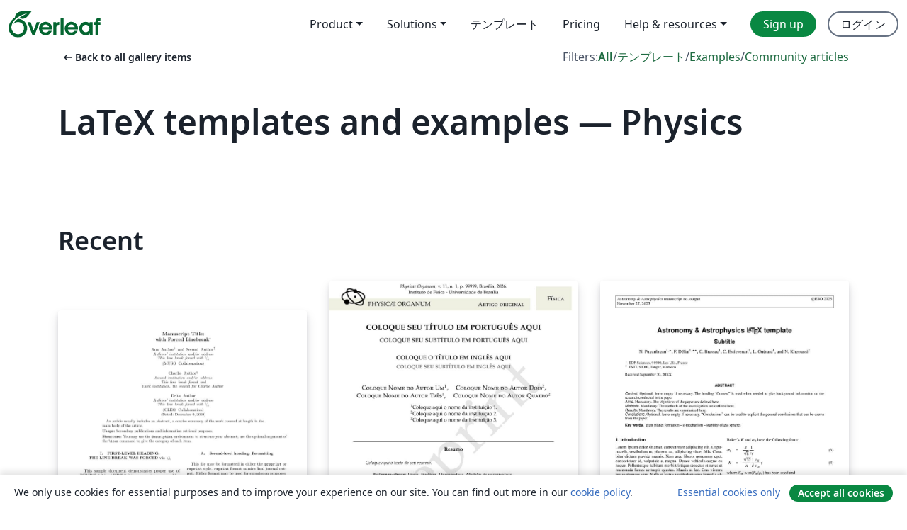

--- FILE ---
content_type: text/html; charset=utf-8
request_url: https://ja.overleaf.com/gallery/tagged/physics
body_size: 14874
content:
<!DOCTYPE html><html lang="ja"><head><title translate="no">Gallery - Templates, Examples and Articles written in LaTeX - Overleaf, オンラインLaTeXエディター</title><meta name="twitter:title" content="Gallery - Templates, Examples and Articles written in LaTeX"><meta name="og:title" content="Gallery - Templates, Examples and Articles written in LaTeX"><meta name="description" content="Produce beautiful documents starting from our gallery of LaTeX templates for journals, conferences, theses, reports, CVs and much more."><meta itemprop="description" content="Produce beautiful documents starting from our gallery of LaTeX templates for journals, conferences, theses, reports, CVs and much more."><meta itemprop="image" content="https://cdn.overleaf.com/img/ol-brand/overleaf_og_logo.png"><meta name="image" content="https://cdn.overleaf.com/img/ol-brand/overleaf_og_logo.png"><meta itemprop="name" content="Overleaf, the Online LaTeX Editor"><meta name="twitter:card" content="summary"><meta name="twitter:site" content="@overleaf"><meta name="twitter:description" content="簡単に使用できるオンラインLaTeXエディター。インストール不要、リアルタイムコラボレーション、バージョン管理、何百種類のLaTeXテンプレートなど多数の機能。"><meta name="twitter:image" content="https://cdn.overleaf.com/img/ol-brand/overleaf_og_logo.png"><meta property="fb:app_id" content="400474170024644"><meta property="og:description" content="簡単に使用できるオンラインLaTeXエディター。インストール不要、リアルタイムコラボレーション、バージョン管理、何百種類のLaTeXテンプレートなど多数の機能。"><meta property="og:image" content="https://cdn.overleaf.com/img/ol-brand/overleaf_og_logo.png"><meta property="og:type" content="website"><meta name="viewport" content="width=device-width, initial-scale=1.0, user-scalable=yes"><link rel="icon" sizes="32x32" href="https://cdn.overleaf.com/favicon-32x32.png"><link rel="icon" sizes="16x16" href="https://cdn.overleaf.com/favicon-16x16.png"><link rel="icon" href="https://cdn.overleaf.com/favicon.svg" type="image/svg+xml"><link rel="apple-touch-icon" href="https://cdn.overleaf.com/apple-touch-icon.png"><link rel="mask-icon" href="https://cdn.overleaf.com/mask-favicon.svg" color="#046530"><link rel="canonical" href="https://ja.overleaf.com/gallery/tagged/physics"><link rel="manifest" href="https://cdn.overleaf.com/web.sitemanifest"><link rel="stylesheet" href="https://cdn.overleaf.com/stylesheets/main-style-e60ca8e7a5a537531624.css" id="main-stylesheet"><link rel="alternate" href="https://www.overleaf.com/gallery/tagged/physics" hreflang="en"><link rel="alternate" href="https://cs.overleaf.com/gallery/tagged/physics" hreflang="cs"><link rel="alternate" href="https://es.overleaf.com/gallery/tagged/physics" hreflang="es"><link rel="alternate" href="https://pt.overleaf.com/gallery/tagged/physics" hreflang="pt"><link rel="alternate" href="https://fr.overleaf.com/gallery/tagged/physics" hreflang="fr"><link rel="alternate" href="https://de.overleaf.com/gallery/tagged/physics" hreflang="de"><link rel="alternate" href="https://sv.overleaf.com/gallery/tagged/physics" hreflang="sv"><link rel="alternate" href="https://tr.overleaf.com/gallery/tagged/physics" hreflang="tr"><link rel="alternate" href="https://it.overleaf.com/gallery/tagged/physics" hreflang="it"><link rel="alternate" href="https://cn.overleaf.com/gallery/tagged/physics" hreflang="zh-CN"><link rel="alternate" href="https://no.overleaf.com/gallery/tagged/physics" hreflang="no"><link rel="alternate" href="https://ru.overleaf.com/gallery/tagged/physics" hreflang="ru"><link rel="alternate" href="https://da.overleaf.com/gallery/tagged/physics" hreflang="da"><link rel="alternate" href="https://ko.overleaf.com/gallery/tagged/physics" hreflang="ko"><link rel="alternate" href="https://ja.overleaf.com/gallery/tagged/physics" hreflang="ja"><link rel="preload" href="https://cdn.overleaf.com/js/ja-json-d5d0b8279a119a2bfebf.js" as="script" nonce="qt4XYyBaR//kjLEpgQ3EnQ=="><script type="text/javascript" nonce="qt4XYyBaR//kjLEpgQ3EnQ==" id="ga-loader" data-ga-token="UA-112092690-1" data-ga-token-v4="G-RV4YBCCCWJ" data-cookie-domain=".overleaf.com" data-session-analytics-id="9d48b1cd-10f8-4a39-b997-2b7f07022976">var gaSettings = document.querySelector('#ga-loader').dataset;
var gaid = gaSettings.gaTokenV4;
var gaToken = gaSettings.gaToken;
var cookieDomain = gaSettings.cookieDomain;
var sessionAnalyticsId = gaSettings.sessionAnalyticsId;
if(gaid) {
    var additionalGaConfig = sessionAnalyticsId ? { 'user_id': sessionAnalyticsId } : {};
    window.dataLayer = window.dataLayer || [];
    function gtag(){
        dataLayer.push(arguments);
    }
    gtag('js', new Date());
    gtag('config', gaid, { 'anonymize_ip': true, ...additionalGaConfig });
}
if (gaToken) {
    window.ga = window.ga || function () {
        (window.ga.q = window.ga.q || []).push(arguments);
    }, window.ga.l = 1 * new Date();
}
var loadGA = window.olLoadGA = function() {
    if (gaid) {
        var s = document.createElement('script');
        s.setAttribute('async', 'async');
        s.setAttribute('src', 'https://www.googletagmanager.com/gtag/js?id=' + gaid);
        document.querySelector('head').append(s);
    } 
    if (gaToken) {
        (function(i,s,o,g,r,a,m){i['GoogleAnalyticsObject']=r;i[r]=i[r]||function(){
        (i[r].q=i[r].q||[]).push(arguments)},i[r].l=1*new Date();a=s.createElement(o),
        m=s.getElementsByTagName(o)[0];a.async=1;a.src=g;m.parentNode.insertBefore(a,m)
        })(window,document,'script','//www.google-analytics.com/analytics.js','ga');
        ga('create', gaToken, cookieDomain.replace(/^\./, ""));
        ga('set', 'anonymizeIp', true);
        if (sessionAnalyticsId) {
            ga('set', 'userId', sessionAnalyticsId);
        }
        ga('send', 'pageview');
    }
};
// Check if consent given (features/cookie-banner)
var oaCookie = document.cookie.split('; ').find(function(cookie) {
    return cookie.startsWith('oa=');
});
if(oaCookie) {
    var oaCookieValue = oaCookie.split('=')[1];
    if(oaCookieValue === '1') {
        loadGA();
    }
}
</script><meta name="ol-csrfToken" content="gUltMaVF-sbs2T3n98ALsrH7Yn9H6rJg0lyw"><meta name="ol-baseAssetPath" content="https://cdn.overleaf.com/"><meta name="ol-mathJaxPath" content="/js/libs/mathjax-3.2.2/es5/tex-svg-full.js"><meta name="ol-dictionariesRoot" content="/js/dictionaries/0.0.3/"><meta name="ol-usersEmail" content=""><meta name="ol-ab" data-type="json" content="{}"><meta name="ol-user_id"><meta name="ol-i18n" data-type="json" content="{&quot;currentLangCode&quot;:&quot;ja&quot;}"><meta name="ol-ExposedSettings" data-type="json" content="{&quot;isOverleaf&quot;:true,&quot;appName&quot;:&quot;Overleaf&quot;,&quot;adminEmail&quot;:&quot;support@overleaf.com&quot;,&quot;dropboxAppName&quot;:&quot;Overleaf&quot;,&quot;ieeeBrandId&quot;:15,&quot;hasAffiliationsFeature&quot;:true,&quot;hasSamlFeature&quot;:true,&quot;samlInitPath&quot;:&quot;/saml/ukamf/init&quot;,&quot;hasLinkUrlFeature&quot;:true,&quot;hasLinkedProjectFileFeature&quot;:true,&quot;hasLinkedProjectOutputFileFeature&quot;:true,&quot;siteUrl&quot;:&quot;https://www.overleaf.com&quot;,&quot;emailConfirmationDisabled&quot;:false,&quot;maxEntitiesPerProject&quot;:2000,&quot;maxUploadSize&quot;:52428800,&quot;projectUploadTimeout&quot;:120000,&quot;recaptchaSiteKey&quot;:&quot;6LebiTwUAAAAAMuPyjA4pDA4jxPxPe2K9_ndL74Q&quot;,&quot;recaptchaDisabled&quot;:{&quot;invite&quot;:true,&quot;login&quot;:false,&quot;passwordReset&quot;:false,&quot;register&quot;:false,&quot;addEmail&quot;:false},&quot;textExtensions&quot;:[&quot;tex&quot;,&quot;latex&quot;,&quot;sty&quot;,&quot;cls&quot;,&quot;bst&quot;,&quot;bib&quot;,&quot;bibtex&quot;,&quot;txt&quot;,&quot;tikz&quot;,&quot;mtx&quot;,&quot;rtex&quot;,&quot;md&quot;,&quot;asy&quot;,&quot;lbx&quot;,&quot;bbx&quot;,&quot;cbx&quot;,&quot;m&quot;,&quot;lco&quot;,&quot;dtx&quot;,&quot;ins&quot;,&quot;ist&quot;,&quot;def&quot;,&quot;clo&quot;,&quot;ldf&quot;,&quot;rmd&quot;,&quot;lua&quot;,&quot;gv&quot;,&quot;mf&quot;,&quot;yml&quot;,&quot;yaml&quot;,&quot;lhs&quot;,&quot;mk&quot;,&quot;xmpdata&quot;,&quot;cfg&quot;,&quot;rnw&quot;,&quot;ltx&quot;,&quot;inc&quot;],&quot;editableFilenames&quot;:[&quot;latexmkrc&quot;,&quot;.latexmkrc&quot;,&quot;makefile&quot;,&quot;gnumakefile&quot;],&quot;validRootDocExtensions&quot;:[&quot;tex&quot;,&quot;Rtex&quot;,&quot;ltx&quot;,&quot;Rnw&quot;],&quot;fileIgnorePattern&quot;:&quot;**/{{__MACOSX,.git,.texpadtmp,.R}{,/**},.!(latexmkrc),*.{dvi,aux,log,toc,out,pdfsync,synctex,synctex(busy),fdb_latexmk,fls,nlo,ind,glo,gls,glg,bbl,blg,doc,docx,gz,swp}}&quot;,&quot;sentryAllowedOriginRegex&quot;:&quot;^(https://[a-z]+\\\\.overleaf.com|https://cdn.overleaf.com|https://compiles.overleafusercontent.com)/&quot;,&quot;sentryDsn&quot;:&quot;https://4f0989f11cb54142a5c3d98b421b930a@app.getsentry.com/34706&quot;,&quot;sentryEnvironment&quot;:&quot;production&quot;,&quot;sentryRelease&quot;:&quot;55136a0fbd6a07011505471e47db0485326ddeb3&quot;,&quot;hotjarId&quot;:&quot;5148484&quot;,&quot;hotjarVersion&quot;:&quot;6&quot;,&quot;enableSubscriptions&quot;:true,&quot;gaToken&quot;:&quot;UA-112092690-1&quot;,&quot;gaTokenV4&quot;:&quot;G-RV4YBCCCWJ&quot;,&quot;propensityId&quot;:&quot;propensity-001384&quot;,&quot;cookieDomain&quot;:&quot;.overleaf.com&quot;,&quot;templateLinks&quot;:[{&quot;name&quot;:&quot;Journal articles&quot;,&quot;url&quot;:&quot;/gallery/tagged/academic-journal&quot;,&quot;trackingKey&quot;:&quot;academic-journal&quot;},{&quot;name&quot;:&quot;Books&quot;,&quot;url&quot;:&quot;/gallery/tagged/book&quot;,&quot;trackingKey&quot;:&quot;book&quot;},{&quot;name&quot;:&quot;Formal letters&quot;,&quot;url&quot;:&quot;/gallery/tagged/formal-letter&quot;,&quot;trackingKey&quot;:&quot;formal-letter&quot;},{&quot;name&quot;:&quot;Assignments&quot;,&quot;url&quot;:&quot;/gallery/tagged/homework&quot;,&quot;trackingKey&quot;:&quot;homework-assignment&quot;},{&quot;name&quot;:&quot;Posters&quot;,&quot;url&quot;:&quot;/gallery/tagged/poster&quot;,&quot;trackingKey&quot;:&quot;poster&quot;},{&quot;name&quot;:&quot;Presentations&quot;,&quot;url&quot;:&quot;/gallery/tagged/presentation&quot;,&quot;trackingKey&quot;:&quot;presentation&quot;},{&quot;name&quot;:&quot;Reports&quot;,&quot;url&quot;:&quot;/gallery/tagged/report&quot;,&quot;trackingKey&quot;:&quot;lab-report&quot;},{&quot;name&quot;:&quot;CVs and résumés&quot;,&quot;url&quot;:&quot;/gallery/tagged/cv&quot;,&quot;trackingKey&quot;:&quot;cv&quot;},{&quot;name&quot;:&quot;Theses&quot;,&quot;url&quot;:&quot;/gallery/tagged/thesis&quot;,&quot;trackingKey&quot;:&quot;thesis&quot;},{&quot;name&quot;:&quot;view_all&quot;,&quot;url&quot;:&quot;/latex/templates&quot;,&quot;trackingKey&quot;:&quot;view-all&quot;}],&quot;labsEnabled&quot;:true,&quot;wikiEnabled&quot;:true,&quot;templatesEnabled&quot;:true,&quot;cioWriteKey&quot;:&quot;2530db5896ec00db632a&quot;,&quot;cioSiteId&quot;:&quot;6420c27bb72163938e7d&quot;,&quot;linkedInInsightsPartnerId&quot;:&quot;7472905&quot;}"><meta name="ol-splitTestVariants" data-type="json" content="{&quot;hotjar-marketing&quot;:&quot;enabled&quot;}"><meta name="ol-splitTestInfo" data-type="json" content="{&quot;hotjar-marketing&quot;:{&quot;phase&quot;:&quot;release&quot;,&quot;badgeInfo&quot;:{&quot;tooltipText&quot;:&quot;&quot;,&quot;url&quot;:&quot;&quot;}}}"><meta name="ol-algolia" data-type="json" content="{&quot;appId&quot;:&quot;SK53GL4JLY&quot;,&quot;apiKey&quot;:&quot;9ac63d917afab223adbd2cd09ad0eb17&quot;,&quot;indexes&quot;:{&quot;wiki&quot;:&quot;learn-wiki&quot;,&quot;gallery&quot;:&quot;gallery-production&quot;}}"><meta name="ol-isManagedAccount" data-type="boolean"><meta name="ol-shouldLoadHotjar" data-type="boolean" content><meta name="ol-galleryTagName" data-type="string" content="physics"></head><body class="website-redesign" data-theme="default"><a class="skip-to-content" href="#main-content">Skip to content</a><nav class="navbar navbar-default navbar-main navbar-expand-lg website-redesign-navbar" aria-label="Primary"><div class="container-fluid navbar-container"><div class="navbar-header"><a class="navbar-brand" href="/" aria-label="Overleaf"><div class="navbar-logo"></div></a></div><button class="navbar-toggler collapsed" id="navbar-toggle-btn" type="button" data-bs-toggle="collapse" data-bs-target="#navbar-main-collapse" aria-controls="navbar-main-collapse" aria-expanded="false" aria-label="Toggle ナビゲーション"><span class="material-symbols" aria-hidden="true" translate="no">menu</span></button><div class="navbar-collapse collapse" id="navbar-main-collapse"><ul class="nav navbar-nav navbar-right ms-auto" role="menubar"><!-- loop over header_extras--><li class="dropdown subdued" role="none"><button class="dropdown-toggle" aria-haspopup="true" aria-expanded="false" data-bs-toggle="dropdown" role="menuitem" event-tracking="menu-expand" event-tracking-mb="true" event-tracking-trigger="click" event-segmentation="{&quot;item&quot;:&quot;product&quot;,&quot;location&quot;:&quot;top-menu&quot;}">Product</button><ul class="dropdown-menu dropdown-menu-end" role="menu"><li role="none"><a class="dropdown-item" role="menuitem" href="/about/features-overview" event-tracking="menu-click" event-tracking-mb="true" event-tracking-trigger="click" event-segmentation='{"item":"premium-features","location":"top-menu"}'>機能</a></li><li role="none"><a class="dropdown-item" role="menuitem" href="/about/ai-features" event-tracking="menu-click" event-tracking-mb="true" event-tracking-trigger="click" event-segmentation='{"item":"ai-features","location":"top-menu"}'>AI</a></li></ul></li><li class="dropdown subdued" role="none"><button class="dropdown-toggle" aria-haspopup="true" aria-expanded="false" data-bs-toggle="dropdown" role="menuitem" event-tracking="menu-expand" event-tracking-mb="true" event-tracking-trigger="click" event-segmentation="{&quot;item&quot;:&quot;solutions&quot;,&quot;location&quot;:&quot;top-menu&quot;}">Solutions</button><ul class="dropdown-menu dropdown-menu-end" role="menu"><li role="none"><a class="dropdown-item" role="menuitem" href="/for/enterprises" event-tracking="menu-click" event-tracking-mb="true" event-tracking-trigger="click" event-segmentation='{"item":"enterprises","location":"top-menu"}'>For business</a></li><li role="none"><a class="dropdown-item" role="menuitem" href="/for/universities" event-tracking="menu-click" event-tracking-mb="true" event-tracking-trigger="click" event-segmentation='{"item":"universities","location":"top-menu"}'>For universities</a></li><li role="none"><a class="dropdown-item" role="menuitem" href="/for/government" event-tracking="menu-click" event-tracking-mb="true" event-tracking-trigger="click" event-segmentation='{"item":"government","location":"top-menu"}'>For government</a></li><li role="none"><a class="dropdown-item" role="menuitem" href="/for/publishers" event-tracking="menu-click" event-tracking-mb="true" event-tracking-trigger="click" event-segmentation='{"item":"publishers","location":"top-menu"}'>For publishers</a></li><li role="none"><a class="dropdown-item" role="menuitem" href="/about/customer-stories" event-tracking="menu-click" event-tracking-mb="true" event-tracking-trigger="click" event-segmentation='{"item":"customer-stories","location":"top-menu"}'>Customer stories</a></li></ul></li><li class="subdued" role="none"><a class="nav-link subdued" role="menuitem" href="/latex/templates" event-tracking="menu-click" event-tracking-mb="true" event-tracking-trigger="click" event-segmentation='{"item":"templates","location":"top-menu"}'>テンプレート</a></li><li class="subdued" role="none"><a class="nav-link subdued" role="menuitem" href="/user/subscription/plans" event-tracking="menu-click" event-tracking-mb="true" event-tracking-trigger="click" event-segmentation='{"item":"pricing","location":"top-menu"}'>Pricing</a></li><li class="dropdown subdued nav-item-help" role="none"><button class="dropdown-toggle" aria-haspopup="true" aria-expanded="false" data-bs-toggle="dropdown" role="menuitem" event-tracking="menu-expand" event-tracking-mb="true" event-tracking-trigger="click" event-segmentation="{&quot;item&quot;:&quot;help-and-resources&quot;,&quot;location&quot;:&quot;top-menu&quot;}">Help & resources</button><ul class="dropdown-menu dropdown-menu-end" role="menu"><li role="none"><a class="dropdown-item" role="menuitem" href="/learn" event-tracking="menu-click" event-tracking-mb="true" event-tracking-trigger="click" event-segmentation='{"item":"learn","location":"top-menu"}'>ドキュメンテーション</a></li><li role="none"><a class="dropdown-item" role="menuitem" href="/for/community/resources" event-tracking="menu-click" event-tracking-mb="true" event-tracking-trigger="click" event-segmentation='{"item":"help-guides","location":"top-menu"}'>Help guides</a></li><li role="none"><a class="dropdown-item" role="menuitem" href="/about/why-latex" event-tracking="menu-click" event-tracking-mb="true" event-tracking-trigger="click" event-segmentation='{"item":"why-latex","location":"top-menu"}'>Why LaTeX?</a></li><li role="none"><a class="dropdown-item" role="menuitem" href="/blog" event-tracking="menu-click" event-tracking-mb="true" event-tracking-trigger="click" event-segmentation='{"item":"blog","location":"top-menu"}'>ブログ</a></li><li role="none"><a class="dropdown-item" role="menuitem" data-ol-open-contact-form-modal="contact-us" data-bs-target="#contactUsModal" href data-bs-toggle="modal" event-tracking="menu-click" event-tracking-mb="true" event-tracking-trigger="click" event-segmentation='{"item":"contact","location":"top-menu"}'><span>お問い合わせ</span></a></li></ul></li><!-- logged out--><!-- register link--><li class="primary" role="none"><a class="nav-link" role="menuitem" href="/register" event-tracking="menu-click" event-tracking-action="clicked" event-tracking-trigger="click" event-tracking-mb="true" event-segmentation='{"page":"/gallery/tagged/physics","item":"register","location":"top-menu"}'>Sign up</a></li><!-- login link--><li role="none"><a class="nav-link" role="menuitem" href="/login" event-tracking="menu-click" event-tracking-action="clicked" event-tracking-trigger="click" event-tracking-mb="true" event-segmentation='{"page":"/gallery/tagged/physics","item":"login","location":"top-menu"}'>ログイン</a></li><!-- projects link and account menu--></ul></div></div></nav><main class="gallery gallery-tagged content content-page" id="main-content"><div class="container"><div class="tagged-header-container"><div class="row"><div class="col-xl-6 col-lg-5"><a class="previous-page-link" href="/gallery"><span class="material-symbols material-symbols-rounded" aria-hidden="true" translate="no">arrow_left_alt</span>Back to all gallery items</a></div><div class="col-xl-6 col-lg-7"><div class="gallery-filters"><span>Filters:</span><a class="active" href="/gallery/tagged/physics">All</a><span aria-hidden="true">/</span><a href="/latex/templates/tagged/physics">テンプレート</a><span aria-hidden="true">/</span><a href="/latex/examples/tagged/physics">Examples</a><span aria-hidden="true">/</span><a href="/articles/tagged/physics">Community articles</a></div></div><div class="col-md-12"><h1 class="gallery-title">LaTeX templates and examples — Physics</h1></div></div><div class="row"><div class="col-lg-8"><p class="gallery-summary"></p></div></div></div><div class="row recent-docs"><div class="col-md-12"><h2>Recent</h2></div></div><div class="row gallery-container"><div class="gallery-thumbnail col-12 col-md-6 col-lg-4"><a href="/latex/templates/revtex-4-dot-2-template-and-sample/yydsrzvrqrzs" event-tracking-mb="true" event-tracking="gallery-list-item-click" event-tracking-trigger="click" event-segmentation="{&quot;template&quot;:&quot;/latex/templates/revtex-4-dot-2-template-and-sample/yydsrzvrqrzs&quot;,&quot;featuredList&quot;:false,&quot;urlSlug&quot;:&quot;revtex-4-dot-2-template-and-sample&quot;,&quot;type&quot;:&quot;template&quot;}"><div class="thumbnail"><img src="https://writelatex.s3.amazonaws.com/published_ver/12807.jpeg?X-Amz-Expires=14400&amp;X-Amz-Date=20260124T041126Z&amp;X-Amz-Algorithm=AWS4-HMAC-SHA256&amp;X-Amz-Credential=AKIAWJBOALPNFPV7PVH5/20260124/us-east-1/s3/aws4_request&amp;X-Amz-SignedHeaders=host&amp;X-Amz-Signature=5ca9e0048755a2daa383f792b83ff7eefc179132c6897f211e6828daec098d16" alt="RevTeX 4.2 Template and Sample"></div><span class="gallery-list-item-title"><span class="caption-title">RevTeX 4.2 Template and Sample</span><span class="badge-container"></span></span></a><div class="caption"><p class="caption-description">Template for American Physical Society (APS) and American Institute of Physics (AIP)  journals, including Physical Review Letters, Physical Review A-E, Physical Review X, Reviews of Modern Physics, Applied Physics Letters, using the ReVTeX 4.2 document class.</p><div class="author-name"><div>The Amer­i­can Phys­i­cal So­ci­ety</div></div></div></div><div class="gallery-thumbnail col-12 col-md-6 col-lg-4"><a href="/latex/templates/modelo-de-artigo-para-physicae-organum/kzjvmrrgqfwf" event-tracking-mb="true" event-tracking="gallery-list-item-click" event-tracking-trigger="click" event-segmentation="{&quot;template&quot;:&quot;/latex/templates/modelo-de-artigo-para-physicae-organum/kzjvmrrgqfwf&quot;,&quot;featuredList&quot;:false,&quot;urlSlug&quot;:&quot;modelo-de-artigo-para-physicae-organum&quot;,&quot;type&quot;:&quot;template&quot;}"><div class="thumbnail"><img src="https://writelatex.s3.amazonaws.com/published_ver/48357.jpeg?X-Amz-Expires=14400&amp;X-Amz-Date=20260124T041126Z&amp;X-Amz-Algorithm=AWS4-HMAC-SHA256&amp;X-Amz-Credential=AKIAWJBOALPNFPV7PVH5/20260124/us-east-1/s3/aws4_request&amp;X-Amz-SignedHeaders=host&amp;X-Amz-Signature=8179f4425cc6bc9a4a998e85987a66c25143484ff5d0bb1ccdc012631083ddab" alt="Modelo de artigo para Physicae Organum"></div><span class="gallery-list-item-title"><span class="caption-title">Modelo de artigo para Physicae Organum</span><span class="badge-container"></span></span></a><div class="caption"><p class="caption-description">Modelo de artigo para a revista Physicae Organum, da Universidade de Brasília (UnB).

Template of article for the Physicae Organum journal, of the University of Brasilia.

Criadores originais deste modelo (2019): Leonardo Luiz e Castro, Olavo Leopoldino da Silva Filho, Fábio Luís de Oliveira Paula, Marcello Ferreira.</p><div class="author-name"><div>Equipe Physicae Organum</div></div></div></div><div class="gallery-thumbnail col-12 col-md-6 col-lg-4"><a href="/latex/templates/astronomy-and-astrophysics-template/ngdddtchkbcg" event-tracking-mb="true" event-tracking="gallery-list-item-click" event-tracking-trigger="click" event-segmentation="{&quot;template&quot;:&quot;/latex/templates/astronomy-and-astrophysics-template/ngdddtchkbcg&quot;,&quot;featuredList&quot;:false,&quot;urlSlug&quot;:&quot;astronomy-and-astrophysics-template&quot;,&quot;type&quot;:&quot;template&quot;}"><div class="thumbnail"><img src="https://writelatex.s3.amazonaws.com/published_ver/48209.jpeg?X-Amz-Expires=14400&amp;X-Amz-Date=20260124T041126Z&amp;X-Amz-Algorithm=AWS4-HMAC-SHA256&amp;X-Amz-Credential=AKIAWJBOALPNFPV7PVH5/20260124/us-east-1/s3/aws4_request&amp;X-Amz-SignedHeaders=host&amp;X-Amz-Signature=9aaf7b2ae3df14fd6ac08bb59818775850b45f0c5545ef9638e89243e1827a7a" alt="Astronomy and Astrophysics Template"></div><span class="gallery-list-item-title"><span class="caption-title">Astronomy and Astrophysics Template</span><span class="badge-container"></span></span></a><div class="caption"><p class="caption-description">A&amp;amp;A LaTeX macro package v9.3
downloaded from https://www.aanda.org/for-authors
9.3 October 2025
- Behaviour of the [longauth] command is modified to shift the whole
author list and affiliations after references.</p><div class="author-name"><div>Astronomy and Astrophysics</div></div></div></div><div class="gallery-thumbnail col-12 col-md-6 col-lg-4"><a href="/articles/muffler-optimization/tjttkzywmdff" event-tracking-mb="true" event-tracking="gallery-list-item-click" event-tracking-trigger="click" event-segmentation="{&quot;template&quot;:&quot;/articles/muffler-optimization/tjttkzywmdff&quot;,&quot;featuredList&quot;:false,&quot;urlSlug&quot;:&quot;muffler-optimization&quot;,&quot;type&quot;:&quot;article&quot;}"><div class="thumbnail"><img src="https://writelatex.s3.amazonaws.com/published_ver/1828.jpeg?X-Amz-Expires=14400&amp;X-Amz-Date=20260124T041126Z&amp;X-Amz-Algorithm=AWS4-HMAC-SHA256&amp;X-Amz-Credential=AKIAWJBOALPNFPV7PVH5/20260124/us-east-1/s3/aws4_request&amp;X-Amz-SignedHeaders=host&amp;X-Amz-Signature=d6de07c3242ee3fb4eee26136b15840a9ea2f483962ae5346bc63997c58c2f26" alt="Muffler Optimization"></div><span class="gallery-list-item-title"><span class="caption-title">Muffler Optimization</span><span class="badge-container"></span></span></a><div class="caption"><p class="caption-description">Maximization of muffler performance is important, but there is always space volume constraints.
Shape optimization of multi-segments Muffler coupled with the GA searching technique.
Outline:

Problem Statement
Derivation of Four Pole Matrices and an expression for STL
Introduction to GA and it's Implementation
A numerical case of noise elimination on pure tone
Results and Discussion
</p><div class="author-name"><div>Vivek S</div></div></div></div><div class="gallery-thumbnail col-12 col-md-6 col-lg-4"><a href="/latex/templates/elec-340-assignment-3/rtdvnfppgfft" event-tracking-mb="true" event-tracking="gallery-list-item-click" event-tracking-trigger="click" event-segmentation="{&quot;template&quot;:&quot;/latex/templates/elec-340-assignment-3/rtdvnfppgfft&quot;,&quot;featuredList&quot;:false,&quot;urlSlug&quot;:&quot;elec-340-assignment-3&quot;,&quot;type&quot;:&quot;template&quot;}"><div class="thumbnail"><img src="https://writelatex.s3.amazonaws.com/published_ver/7320.jpeg?X-Amz-Expires=14400&amp;X-Amz-Date=20260124T041126Z&amp;X-Amz-Algorithm=AWS4-HMAC-SHA256&amp;X-Amz-Credential=AKIAWJBOALPNFPV7PVH5/20260124/us-east-1/s3/aws4_request&amp;X-Amz-SignedHeaders=host&amp;X-Amz-Signature=02191a90388cea9ab470717fed8dfefe3d4a98a10c434559abf38b8b22ac358f" alt="ELEC 340 Assignment 3"></div><span class="gallery-list-item-title"><span class="caption-title">ELEC 340 Assignment 3</span><span class="badge-container"></span></span></a><div class="caption"><p class="caption-description">A light template for my electromagnetic class at the University of Victoria</p><div class="author-name"><div>David Li</div></div></div></div><div class="gallery-thumbnail col-12 col-md-6 col-lg-4"><a href="/latex/examples/figures-tikz-du-cours-phenomenes-de-tension-de-surface/khyxkcmyphjc" event-tracking-mb="true" event-tracking="gallery-list-item-click" event-tracking-trigger="click" event-segmentation="{&quot;template&quot;:&quot;/latex/examples/figures-tikz-du-cours-phenomenes-de-tension-de-surface/khyxkcmyphjc&quot;,&quot;featuredList&quot;:false,&quot;urlSlug&quot;:&quot;figures-tikz-du-cours-phenomenes-de-tension-de-surface&quot;,&quot;type&quot;:&quot;example&quot;}"><div class="thumbnail"><img src="https://writelatex.s3.amazonaws.com/published_ver/1005.jpeg?X-Amz-Expires=14400&amp;X-Amz-Date=20260124T041126Z&amp;X-Amz-Algorithm=AWS4-HMAC-SHA256&amp;X-Amz-Credential=AKIAWJBOALPNFPV7PVH5/20260124/us-east-1/s3/aws4_request&amp;X-Amz-SignedHeaders=host&amp;X-Amz-Signature=94a1a6e1a261eed72c3b53bf96a08409a427f279224b7ba9ae0ec819b1084dde" alt="Figures TikZ du cours &quot;Phénomènes de tension de surface"></div><span class="gallery-list-item-title"><span class="caption-title">Figures TikZ du cours &quot;Phénomènes de tension de surface</span><span class="badge-container"></span></span></a><div class="caption"><p class="caption-description">Ce document regroupe les codes TIKZ des figures utilisées pour le cours &quot;TENSION DE SURFACE&quot; situé à la page http://femto-physique.fr/mecanique_des_fluides/mecaflu_C4.php</p><div class="author-name"><div>J. Roussel</div></div></div></div><div class="gallery-thumbnail col-12 col-md-6 col-lg-4"><a href="/latex/examples/figures-tikz-du-cours-instruments-doptique/qwsykcvgrzyt" event-tracking-mb="true" event-tracking="gallery-list-item-click" event-tracking-trigger="click" event-segmentation="{&quot;template&quot;:&quot;/latex/examples/figures-tikz-du-cours-instruments-doptique/qwsykcvgrzyt&quot;,&quot;featuredList&quot;:false,&quot;urlSlug&quot;:&quot;figures-tikz-du-cours-instruments-doptique&quot;,&quot;type&quot;:&quot;example&quot;}"><div class="thumbnail"><img src="https://writelatex.s3.amazonaws.com/published_ver/999.jpeg?X-Amz-Expires=14400&amp;X-Amz-Date=20260124T041126Z&amp;X-Amz-Algorithm=AWS4-HMAC-SHA256&amp;X-Amz-Credential=AKIAWJBOALPNFPV7PVH5/20260124/us-east-1/s3/aws4_request&amp;X-Amz-SignedHeaders=host&amp;X-Amz-Signature=a787c1adab18cd71ebbcc063a9e34655dd34c776810c3ef7754745780d7ac0c3" alt="Figures TikZ du cours &quot;Instruments d'optique"></div><span class="gallery-list-item-title"><span class="caption-title">Figures TikZ du cours &quot;Instruments d'optique</span><span class="badge-container"></span></span></a><div class="caption"><p class="caption-description">Ce document regroupe les codes TIKZ des figures utilisées pour le cours &quot;Quelques instruments&quot; situé à la page : http://femto-physique.fr/optique_geometrique/opt_C4.php</p><div class="author-name"><div>J. Roussel</div></div></div></div><div class="gallery-thumbnail col-12 col-md-6 col-lg-4"><a href="/latex/examples/figures-tikz-du-cours-les-lois-de-loptique-geometrique/mngncxjsbwsg" event-tracking-mb="true" event-tracking="gallery-list-item-click" event-tracking-trigger="click" event-segmentation="{&quot;template&quot;:&quot;/latex/examples/figures-tikz-du-cours-les-lois-de-loptique-geometrique/mngncxjsbwsg&quot;,&quot;featuredList&quot;:false,&quot;urlSlug&quot;:&quot;figures-tikz-du-cours-les-lois-de-loptique-geometrique&quot;,&quot;type&quot;:&quot;example&quot;}"><div class="thumbnail"><img src="https://writelatex.s3.amazonaws.com/published_ver/996.jpeg?X-Amz-Expires=14400&amp;X-Amz-Date=20260124T041126Z&amp;X-Amz-Algorithm=AWS4-HMAC-SHA256&amp;X-Amz-Credential=AKIAWJBOALPNFPV7PVH5/20260124/us-east-1/s3/aws4_request&amp;X-Amz-SignedHeaders=host&amp;X-Amz-Signature=b58ce76853d4cf58aba778ac186144ff667ad0ee2751383b3f5c71aef7713e21" alt="Figures TikZ du cours &quot;Les lois de l'optique géométrique&quot;"></div><span class="gallery-list-item-title"><span class="caption-title">Figures TikZ du cours &quot;Les lois de l'optique géométrique&quot;</span><span class="badge-container"></span></span></a><div class="caption"><p class="caption-description">Ce document regroupe les codes TIKZ des figures utilisées pour le cours &quot;lois de l'optique géométrique&quot; situé à la page: http://femto-physique.fr/optique_geometrique/opt_C1.php</p><div class="author-name"><div>J. Roussel</div></div></div></div><div class="gallery-thumbnail col-12 col-md-6 col-lg-4"><a href="/latex/templates/an-example-geophysics-report/jvmtcvsxwhmm" event-tracking-mb="true" event-tracking="gallery-list-item-click" event-tracking-trigger="click" event-segmentation="{&quot;template&quot;:&quot;/latex/templates/an-example-geophysics-report/jvmtcvsxwhmm&quot;,&quot;featuredList&quot;:false,&quot;urlSlug&quot;:&quot;an-example-geophysics-report&quot;,&quot;type&quot;:&quot;template&quot;}"><div class="thumbnail"><img src="https://writelatex.s3.amazonaws.com/published_ver/13888.jpeg?X-Amz-Expires=14400&amp;X-Amz-Date=20260124T041126Z&amp;X-Amz-Algorithm=AWS4-HMAC-SHA256&amp;X-Amz-Credential=AKIAWJBOALPNFPV7PVH5/20260124/us-east-1/s3/aws4_request&amp;X-Amz-SignedHeaders=host&amp;X-Amz-Signature=0f1d3d2ed0d3bffcfa9d5509f118ad70fdc7424d7eafbf9fb25e223e6a21570e" alt="An example Geophysics report"></div><span class="gallery-list-item-title"><span class="caption-title">An example Geophysics report</span><span class="badge-container"></span></span></a><div class="caption"><p class="caption-description">This is an example of using geopreport.cls for writing Geophysics reports.</p><div class="author-name"><div>SEGTeX</div></div></div></div></div><nav role="navigation" aria-label="Pagination Navigation"><ul class="pagination"><li class="active"><span aria-label="Current Page, Page 1" aria-current="true">1</span></li><li><a aria-label="Go to page 2" href="/gallery/tagged/physics/page/2">2</a></li><li><a aria-label="Go to page 3" href="/gallery/tagged/physics/page/3">3</a></li><li><a aria-label="Go to page 4" href="/gallery/tagged/physics/page/4">4</a></li><li><a aria-label="Go to page 5" href="/gallery/tagged/physics/page/5">5</a></li><li class="ellipses" aria-hidden="true"><span>…</span></li><li><a aria-label="Go to next page" href="/gallery/tagged/physics/page/2" rel="next">Next
<span aria-hidden="true">&gt;</span></a></li><li><a aria-label="Go to last page" href="/gallery/tagged/physics/page/12">Last
<span aria-hidden="true">&gt;&gt;</span></a></li></ul></nav><div class="row related-tags-header"><div class="col"><h2>Related Tags</h2></div></div><div class="row"><div class="col"><ul class="related-tags badge-link-list" id="related-tags"><li><a class="badge-link badge-link-light col-auto" href="/gallery/tagged/handout"><span class="badge text-dark bg-light"><span class="badge-content" data-bs-title="Handout" data-badge-tooltip data-bs-placement="bottom">Handout</span></span></a></li><li><a class="badge-link badge-link-light col-auto" href="/gallery/tagged/international-languages"><span class="badge text-dark bg-light"><span class="badge-content" data-bs-title="International Languages" data-badge-tooltip data-bs-placement="bottom">International Languages</span></span></a></li><li><a class="badge-link badge-link-light col-auto" href="/gallery/tagged/tikz"><span class="badge text-dark bg-light"><span class="badge-content" data-bs-title="TikZ" data-badge-tooltip data-bs-placement="bottom">TikZ</span></span></a></li><li><a class="badge-link badge-link-light col-auto" href="/gallery/tagged/math"><span class="badge text-dark bg-light"><span class="badge-content" data-bs-title="Math" data-badge-tooltip data-bs-placement="bottom">Math</span></span></a></li><li><a class="badge-link badge-link-light col-auto" href="/gallery/tagged/university"><span class="badge text-dark bg-light"><span class="badge-content" data-bs-title="University" data-badge-tooltip data-bs-placement="bottom">University</span></span></a></li><li><a class="badge-link badge-link-light col-auto" href="/gallery/tagged/algorithm"><span class="badge text-dark bg-light"><span class="badge-content" data-bs-title="Algorithm" data-badge-tooltip data-bs-placement="bottom">Algorithm</span></span></a></li><li><a class="badge-link badge-link-light col-auto" href="/gallery/tagged/tables"><span class="badge text-dark bg-light"><span class="badge-content" data-bs-title="Tables" data-badge-tooltip data-bs-placement="bottom">Tables</span></span></a></li><li><a class="badge-link badge-link-light col-auto" href="/gallery/tagged/czech"><span class="badge text-dark bg-light"><span class="badge-content" data-bs-title="Czech" data-badge-tooltip data-bs-placement="bottom">Czech</span></span></a></li><li><a class="badge-link badge-link-light col-auto" href="/gallery/tagged/dynamic-figures"><span class="badge text-dark bg-light"><span class="badge-content" data-bs-title="Dynamic Figures" data-badge-tooltip data-bs-placement="bottom">Dynamic Figures</span></span></a></li><li><a class="badge-link badge-link-light col-auto" href="/gallery/tagged/conference-paper"><span class="badge text-dark bg-light"><span class="badge-content" data-bs-title="Conference Paper" data-badge-tooltip data-bs-placement="bottom">Conference Paper</span></span></a></li><li><a class="badge-link badge-link-light col-auto" href="/gallery/tagged/electronics"><span class="badge text-dark bg-light"><span class="badge-content" data-bs-title="Electronics" data-badge-tooltip data-bs-placement="bottom">Electronics</span></span></a></li><li><a class="badge-link badge-link-light col-auto" href="/gallery/tagged/portuguese-brazilian"><span class="badge text-dark bg-light"><span class="badge-content" data-bs-title="Portuguese (Brazilian)" data-badge-tooltip data-bs-placement="bottom">Portuguese (Brazilian)</span></span></a></li><li><a class="badge-link badge-link-light col-auto" href="/gallery/tagged/getting-started"><span class="badge text-dark bg-light"><span class="badge-content" data-bs-title="Getting Started" data-badge-tooltip data-bs-placement="bottom">Getting Started</span></span></a></li><li><a class="badge-link badge-link-light col-auto" href="/gallery/tagged/research-diary"><span class="badge text-dark bg-light"><span class="badge-content" data-bs-title="Research Diary" data-badge-tooltip data-bs-placement="bottom">Research Diary</span></span></a></li><li><a class="badge-link badge-link-light col-auto" href="/gallery/tagged/exam"><span class="badge text-dark bg-light"><span class="badge-content" data-bs-title="Exam" data-badge-tooltip data-bs-placement="bottom">Exam</span></span></a></li><li><a class="badge-link badge-link-light col-auto" href="/gallery/tagged/spanish"><span class="badge text-dark bg-light"><span class="badge-content" data-bs-title="Spanish" data-badge-tooltip data-bs-placement="bottom">Spanish</span></span></a></li><li><a class="badge-link badge-link-light col-auto" href="/gallery/tagged/german"><span class="badge text-dark bg-light"><span class="badge-content" data-bs-title="German" data-badge-tooltip data-bs-placement="bottom">German</span></span></a></li><li><a class="badge-link badge-link-light col-auto" href="/gallery/tagged/lualatex"><span class="badge text-dark bg-light"><span class="badge-content" data-bs-title="LuaLaTeX" data-badge-tooltip data-bs-placement="bottom">LuaLaTeX</span></span></a></li><li><a class="badge-link badge-link-light col-auto" href="/gallery/tagged/geophysics"><span class="badge text-dark bg-light"><span class="badge-content" data-bs-title="Geophysics" data-badge-tooltip data-bs-placement="bottom">Geophysics</span></span></a></li><li><a class="badge-link badge-link-light col-auto" href="/gallery/tagged/homework"><span class="badge text-dark bg-light"><span class="badge-content" data-bs-title="Assignments" data-badge-tooltip data-bs-placement="bottom">Assignments</span></span></a></li><li><a class="badge-link badge-link-light col-auto" href="/gallery/tagged/revtex"><span class="badge text-dark bg-light"><span class="badge-content" data-bs-title="REVTeX" data-badge-tooltip data-bs-placement="bottom">REVTeX</span></span></a></li><li><a class="badge-link badge-link-light col-auto" href="/gallery/tagged/beamer"><span class="badge text-dark bg-light"><span class="badge-content" data-bs-title="Beamer" data-badge-tooltip data-bs-placement="bottom">Beamer</span></span></a></li><li><a class="badge-link badge-link-light col-auto" href="/gallery/tagged/segtex"><span class="badge text-dark bg-light"><span class="badge-content" data-bs-title="SEGTeX" data-badge-tooltip data-bs-placement="bottom">SEGTeX</span></span></a></li><li><a class="badge-link badge-link-light col-auto" href="/gallery/tagged/charts"><span class="badge text-dark bg-light"><span class="badge-content" data-bs-title="Charts" data-badge-tooltip data-bs-placement="bottom">Charts</span></span></a></li><li><a class="badge-link badge-link-light col-auto" href="/gallery/tagged/seg"><span class="badge text-dark bg-light"><span class="badge-content" data-bs-title="Society of Exploration Geophysicists" data-badge-tooltip data-bs-placement="bottom">Society of Exploration Geophysicists</span></span></a></li><li><a class="badge-link badge-link-light col-auto" href="/gallery/tagged/twocolumn"><span class="badge text-dark bg-light"><span class="badge-content" data-bs-title="Two-column" data-badge-tooltip data-bs-placement="bottom">Two-column</span></span></a></li><li><a class="badge-link badge-link-light col-auto" href="/gallery/tagged/unam"><span class="badge text-dark bg-light"><span class="badge-content" data-bs-title="Universidad Nacional Autónoma de México" data-badge-tooltip data-bs-placement="bottom">Universidad Nacional Autónoma de México</span></span></a></li><li><a class="badge-link badge-link-light col-auto" href="/gallery/tagged/book"><span class="badge text-dark bg-light"><span class="badge-content" data-bs-title="Books" data-badge-tooltip data-bs-placement="bottom">Books</span></span></a></li><li><a class="badge-link badge-link-light col-auto" href="/gallery/tagged/presentation"><span class="badge text-dark bg-light"><span class="badge-content" data-bs-title="Presentations" data-badge-tooltip data-bs-placement="bottom">Presentations</span></span></a></li><li><a class="badge-link badge-link-light col-auto" href="/gallery/tagged/report"><span class="badge text-dark bg-light"><span class="badge-content" data-bs-title="Reports" data-badge-tooltip data-bs-placement="bottom">Reports</span></span></a></li><li><a class="badge-link badge-link-light col-auto" href="/gallery/tagged/ufrgs"><span class="badge text-dark bg-light"><span class="badge-content" data-bs-title="Universidade Federal do Rio Grande do Sul" data-badge-tooltip data-bs-placement="bottom">Universidade Federal do Rio Grande do Sul</span></span></a></li><li><a class="badge-link badge-link-light col-auto" href="/gallery/tagged/iitm"><span class="badge text-dark bg-light"><span class="badge-content" data-bs-title="Indian Institute of Technology Madras" data-badge-tooltip data-bs-placement="bottom">Indian Institute of Technology Madras</span></span></a></li><li><a class="badge-link badge-link-light col-auto" href="/gallery/tagged/pucc"><span class="badge text-dark bg-light"><span class="badge-content" data-bs-title="Pontificia Universidad Católica de Chile" data-badge-tooltip data-bs-placement="bottom">Pontificia Universidad Católica de Chile</span></span></a></li><li><a class="badge-link badge-link-light col-auto" href="/gallery/tagged/russian"><span class="badge text-dark bg-light"><span class="badge-content" data-bs-title="Russian" data-badge-tooltip data-bs-placement="bottom">Russian</span></span></a></li><li><a class="badge-link badge-link-light col-auto" href="/gallery/tagged/aps"><span class="badge text-dark bg-light"><span class="badge-content" data-bs-title="American Physical Society (APS)" data-badge-tooltip data-bs-placement="bottom">American Physical Society (APS)</span></span></a></li><li><a class="badge-link badge-link-light col-auto" href="/gallery/tagged/lecture-notes"><span class="badge text-dark bg-light"><span class="badge-content" data-bs-title="Lecture Notes" data-badge-tooltip data-bs-placement="bottom">Lecture Notes</span></span></a></li><li><a class="badge-link badge-link-light col-auto" href="/gallery/tagged/dutch"><span class="badge text-dark bg-light"><span class="badge-content" data-bs-title="Dutch" data-badge-tooltip data-bs-placement="bottom">Dutch</span></span></a></li><li><a class="badge-link badge-link-light col-auto" href="/gallery/tagged/cheat-sheet"><span class="badge text-dark bg-light"><span class="badge-content" data-bs-title="Cheat sheet" data-badge-tooltip data-bs-placement="bottom">Cheat sheet</span></span></a></li><li><a class="badge-link badge-link-light col-auto" href="/gallery/tagged/redlands"><span class="badge text-dark bg-light"><span class="badge-content" data-bs-title="University of Redlands" data-badge-tooltip data-bs-placement="bottom">University of Redlands</span></span></a></li><li><a class="badge-link badge-link-light col-auto" href="/gallery/tagged/icelandic"><span class="badge text-dark bg-light"><span class="badge-content" data-bs-title="Icelandic" data-badge-tooltip data-bs-placement="bottom">Icelandic</span></span></a></li><li><a class="badge-link badge-link-light col-auto" href="/gallery/tagged/astronomy"><span class="badge text-dark bg-light"><span class="badge-content" data-bs-title="Astronomy &amp; Astrophysics" data-badge-tooltip data-bs-placement="bottom">Astronomy &amp; Astrophysics</span></span></a></li><li><a class="badge-link badge-link-light col-auto" href="/gallery/tagged/unb"><span class="badge text-dark bg-light"><span class="badge-content" data-bs-title="Universidade de Brasília (UnB)" data-badge-tooltip data-bs-placement="bottom">Universidade de Brasília (UnB)</span></span></a></li><li><a class="badge-link badge-link-light col-auto" href="/gallery/tagged/cefet-mg"><span class="badge text-dark bg-light"><span class="badge-content" data-bs-title="Centro Federal de Educação Tecnológica de Minas Gerais (CEFET-MG)" data-badge-tooltip data-bs-placement="bottom">Centro Federal de Educação Tecnológica de Minas Gerais (CEFET-MG)</span></span></a></li><li><a class="badge-link badge-link-light col-auto" href="/gallery/tagged/northeastern"><span class="badge text-dark bg-light"><span class="badge-content" data-bs-title="Northeastern University" data-badge-tooltip data-bs-placement="bottom">Northeastern University</span></span></a></li><li><a class="badge-link badge-link-light col-auto" href="/gallery/tagged/nuclear-energy"><span class="badge text-dark bg-light"><span class="badge-content" data-bs-title="Nuclear Energy" data-badge-tooltip data-bs-placement="bottom">Nuclear Energy</span></span></a></li><li><a class="badge-link badge-link-light col-auto" href="/gallery/tagged/accelerator-physics"><span class="badge text-dark bg-light"><span class="badge-content" data-bs-title="Accelerator Physics" data-badge-tooltip data-bs-placement="bottom">Accelerator Physics</span></span></a></li><li><a class="badge-link badge-link-light col-auto" href="/gallery/tagged/nuclear-physics"><span class="badge text-dark bg-light"><span class="badge-content" data-bs-title="Nuclear Physics" data-badge-tooltip data-bs-placement="bottom">Nuclear Physics</span></span></a></li><li><a class="badge-link badge-link-light col-auto" href="/gallery/tagged/academic-journal"><span class="badge text-dark bg-light"><span class="badge-content" data-bs-title="Journal articles" data-badge-tooltip data-bs-placement="bottom">Journal articles</span></span></a></li></ul></div></div><div class="row show-more-tags d-none" id="more-tags-container"><div class="col-auto"><button class="btn btn-sm btn-secondary" id="more-tags" aria-controls="related-tags">Show more</button></div></div><div class="row"><div class="col-12"><div class="begin-now-card"><div class="card card-pattern"><div class="card-body"><p class="dm-mono"><span class="font-size-display-xs"><span class="text-purple-bright">\begin</span><wbr><span class="text-green-bright">{</span><span>now</span><span class="text-green-bright">}</span></span></p><p>Discover why over 25 million people worldwide trust Overleaf with their work.</p><p class="card-links"><a class="btn btn-primary card-link" href="/register">Sign up for free</a><a class="btn card-link btn-secondary" href="/user/subscription/plans">Explore all plans</a></p></div></div></div></div></div></div></main><footer class="fat-footer hidden-print website-redesign-fat-footer"><div class="fat-footer-container"><div class="fat-footer-sections"><div class="footer-section" id="footer-brand"><a class="footer-brand" href="/" aria-label="Overleaf"></a></div><div class="footer-section"><h2 class="footer-section-heading">概要</h2><ul class="list-unstyled"><li><a href="/about">About us</a></li><li><a href="https://digitalscience.pinpointhq.com/">Careers</a></li><li><a href="/blog">ブログ</a></li></ul></div><div class="footer-section"><h2 class="footer-section-heading">Solutions</h2><ul class="list-unstyled"><li><a href="/for/enterprises">For business</a></li><li><a href="/for/universities">For universities</a></li><li><a href="/for/government">For government</a></li><li><a href="/for/publishers">For publishers</a></li><li><a href="/about/customer-stories">Customer stories</a></li></ul></div><div class="footer-section"><h2 class="footer-section-heading">Learn</h2><ul class="list-unstyled"><li><a href="/learn/latex/Learn_LaTeX_in_30_minutes">Learn LaTeX in 30 minutes</a></li><li><a href="/latex/templates">テンプレート</a></li><li><a href="/events/webinars">Webinars</a></li><li><a href="/learn/latex/Tutorials">Tutorials</a></li><li><a href="/learn/latex/Inserting_Images">How to insert images</a></li><li><a href="/learn/latex/Tables">How to create tables</a></li></ul></div><div class="footer-section"><h2 class="footer-section-heading">Pricing</h2><ul class="list-unstyled"><li><a href="/user/subscription/plans?itm_referrer=footer-for-indv">For individuals</a></li><li><a href="/user/subscription/plans?plan=group&amp;itm_referrer=footer-for-groups">For groups and organizations</a></li><li><a href="/user/subscription/plans?itm_referrer=footer-for-students#student-annual">For students</a></li></ul></div><div class="footer-section"><h2 class="footer-section-heading">Get involved</h2><ul class="list-unstyled"><li><a href="https://forms.gle/67PSpN1bLnjGCmPQ9">Let us know what you think</a></li></ul></div><div class="footer-section"><h2 class="footer-section-heading">ヘルプ</h2><ul class="list-unstyled"><li><a href="/learn">ドキュメンテーション </a></li><li><a href="/contact">Contact us </a></li><li><a href="https://status.overleaf.com/">Website status</a></li></ul></div></div><div class="fat-footer-base"><div class="fat-footer-base-section fat-footer-base-meta"><div class="fat-footer-base-item"><div class="fat-footer-base-copyright">© 2026 Overleaf</div><a href="/legal">Privacy and Terms</a><a href="https://www.digital-science.com/security-certifications/">Compliance</a></div><ul class="fat-footer-base-item list-unstyled fat-footer-base-language"><li class="dropdown dropup subdued language-picker" dropdown><button class="btn btn-link btn-inline-link" id="language-picker-toggle" dropdown-toggle data-ol-lang-selector-tooltip data-bs-toggle="dropdown" aria-haspopup="true" aria-expanded="false" aria-label="Select 言語" tooltip="言語" title="言語"><span class="material-symbols" aria-hidden="true" translate="no">translate</span>&nbsp;<span class="language-picker-text">日本語</span></button><ul class="dropdown-menu dropdown-menu-sm-width" role="menu" aria-labelledby="language-picker-toggle"><li class="dropdown-header">言語</li><li class="lng-option"><a class="menu-indent dropdown-item" href="https://www.overleaf.com/gallery/tagged/physics" role="menuitem" aria-selected="false">English</a></li><li class="lng-option"><a class="menu-indent dropdown-item" href="https://cs.overleaf.com/gallery/tagged/physics" role="menuitem" aria-selected="false">Čeština</a></li><li class="lng-option"><a class="menu-indent dropdown-item" href="https://es.overleaf.com/gallery/tagged/physics" role="menuitem" aria-selected="false">Español</a></li><li class="lng-option"><a class="menu-indent dropdown-item" href="https://pt.overleaf.com/gallery/tagged/physics" role="menuitem" aria-selected="false">Português</a></li><li class="lng-option"><a class="menu-indent dropdown-item" href="https://fr.overleaf.com/gallery/tagged/physics" role="menuitem" aria-selected="false">Français</a></li><li class="lng-option"><a class="menu-indent dropdown-item" href="https://de.overleaf.com/gallery/tagged/physics" role="menuitem" aria-selected="false">Deutsch</a></li><li class="lng-option"><a class="menu-indent dropdown-item" href="https://sv.overleaf.com/gallery/tagged/physics" role="menuitem" aria-selected="false">Svenska</a></li><li class="lng-option"><a class="menu-indent dropdown-item" href="https://tr.overleaf.com/gallery/tagged/physics" role="menuitem" aria-selected="false">Türkçe</a></li><li class="lng-option"><a class="menu-indent dropdown-item" href="https://it.overleaf.com/gallery/tagged/physics" role="menuitem" aria-selected="false">Italiano</a></li><li class="lng-option"><a class="menu-indent dropdown-item" href="https://cn.overleaf.com/gallery/tagged/physics" role="menuitem" aria-selected="false">简体中文</a></li><li class="lng-option"><a class="menu-indent dropdown-item" href="https://no.overleaf.com/gallery/tagged/physics" role="menuitem" aria-selected="false">Norsk</a></li><li class="lng-option"><a class="menu-indent dropdown-item" href="https://ru.overleaf.com/gallery/tagged/physics" role="menuitem" aria-selected="false">Русский</a></li><li class="lng-option"><a class="menu-indent dropdown-item" href="https://da.overleaf.com/gallery/tagged/physics" role="menuitem" aria-selected="false">Dansk</a></li><li class="lng-option"><a class="menu-indent dropdown-item" href="https://ko.overleaf.com/gallery/tagged/physics" role="menuitem" aria-selected="false">한국어</a></li><li class="lng-option"><a class="menu-indent dropdown-item active" href="https://ja.overleaf.com/gallery/tagged/physics" role="menuitem" aria-selected="true">日本語<span class="material-symbols dropdown-item-trailing-icon" aria-hidden="true" translate="no">check</span></a></li></ul></li></ul></div><div class="fat-footer-base-section fat-footer-base-social"><div class="fat-footer-base-item"><a class="fat-footer-social x-logo" href="https://x.com/overleaf"><svg xmlns="http://www.w3.org/2000/svg" viewBox="0 0 1200 1227" height="25"><path d="M714.163 519.284L1160.89 0H1055.03L667.137 450.887L357.328 0H0L468.492 681.821L0 1226.37H105.866L515.491 750.218L842.672 1226.37H1200L714.137 519.284H714.163ZM569.165 687.828L521.697 619.934L144.011 79.6944H306.615L611.412 515.685L658.88 583.579L1055.08 1150.3H892.476L569.165 687.854V687.828Z"></path></svg><span class="visually-hidden">Overleaf on X</span></a><a class="fat-footer-social facebook-logo" href="https://www.facebook.com/overleaf.editor"><svg xmlns="http://www.w3.org/2000/svg" viewBox="0 0 666.66668 666.66717" height="25"><defs><clipPath id="a" clipPathUnits="userSpaceOnUse"><path d="M0 700h700V0H0Z"></path></clipPath></defs><g clip-path="url(#a)" transform="matrix(1.33333 0 0 -1.33333 -133.333 800)"><path class="background" d="M0 0c0 138.071-111.929 250-250 250S-500 138.071-500 0c0-117.245 80.715-215.622 189.606-242.638v166.242h-51.552V0h51.552v32.919c0 85.092 38.508 124.532 122.048 124.532 15.838 0 43.167-3.105 54.347-6.211V81.986c-5.901.621-16.149.932-28.882.932-40.993 0-56.832-15.528-56.832-55.9V0h81.659l-14.028-76.396h-67.631v-171.773C-95.927-233.218 0-127.818 0 0" fill="#0866ff" transform="translate(600 350)"></path><path class="text" d="m0 0 14.029 76.396H-67.63v27.019c0 40.372 15.838 55.899 56.831 55.899 12.733 0 22.981-.31 28.882-.931v69.253c-11.18 3.106-38.509 6.212-54.347 6.212-83.539 0-122.048-39.441-122.048-124.533V76.396h-51.552V0h51.552v-166.242a250.559 250.559 0 0 1 60.394-7.362c10.254 0 20.358.632 30.288 1.831V0Z" fill="#fff" transform="translate(447.918 273.604)"></path></g></svg><span class="visually-hidden">Overleaf on Facebook</span></a><a class="fat-footer-social linkedin-logo" href="https://www.linkedin.com/company/writelatex-limited"><svg xmlns="http://www.w3.org/2000/svg" viewBox="0 0 72 72" height="25"><g fill="none" fill-rule="evenodd"><path class="background" fill="#2867b2" d="M8 72h56a8 8 0 0 0 8-8V8a8 8 0 0 0-8-8H8a8 8 0 0 0-8 8v56a8 8 0 0 0 8 8"></path><path class="text" fill="#FFF" d="M62 62H51.316V43.802c0-4.99-1.896-7.777-5.845-7.777-4.296 0-6.54 2.901-6.54 7.777V62H28.632V27.333H38.93v4.67s3.096-5.729 10.453-5.729c7.353 0 12.617 4.49 12.617 13.777zM16.35 22.794c-3.508 0-6.35-2.864-6.35-6.397C10 12.864 12.842 10 16.35 10c3.507 0 6.347 2.864 6.347 6.397 0 3.533-2.84 6.397-6.348 6.397ZM11.032 62h10.736V27.333H11.033V62"></path></g></svg><span class="visually-hidden">Overleaf on LinkedIn</span></a></div></div></div></div></footer><section class="cookie-banner hidden-print hidden" aria-label="Cookie banner"><div class="cookie-banner-content">We only use cookies for essential purposes and to improve your experience on our site. You can find out more in our <a href="/legal#Cookies">cookie policy</a>.</div><div class="cookie-banner-actions"><button class="btn btn-link btn-sm" type="button" data-ol-cookie-banner-set-consent="essential">Essential cookies only</button><button class="btn btn-primary btn-sm" type="button" data-ol-cookie-banner-set-consent="all">Accept all cookies</button></div></section><div class="modal fade" id="contactUsModal" tabindex="-1" aria-labelledby="contactUsModalLabel" data-ol-contact-form-modal="contact-us"><div class="modal-dialog"><form name="contactForm" data-ol-async-form data-ol-contact-form data-ol-contact-form-with-search="true" role="form" aria-label="お問い合わせ" action="/support"><input name="inbox" type="hidden" value="support"><div class="modal-content"><div class="modal-header"><h4 class="modal-title" id="contactUsModalLabel">お問い合わせ</h4><button class="btn-close" type="button" data-bs-dismiss="modal" aria-label="閉じる"><span aria-hidden="true"></span></button></div><div class="modal-body"><div data-ol-not-sent><div class="modal-form-messages"><div class="form-messages-bottom-margin" data-ol-form-messages-new-style="" role="alert"></div><div class="notification notification-type-error" hidden data-ol-custom-form-message="error_performing_request" role="alert" aria-live="polite"><div class="notification-icon"><span class="material-symbols" aria-hidden="true" translate="no">error</span></div><div class="notification-content text-left">Something went wrong. Please try again..</div></div></div><label class="form-label" for="contact-us-email-346">電子メール</label><div class="mb-3"><input class="form-control" name="email" id="contact-us-email-346" required type="email" spellcheck="false" maxlength="255" value="" data-ol-contact-form-email-input></div><div class="form-group"><label class="form-label" for="contact-us-subject-346">件名</label><div class="mb-3"><input class="form-control" name="subject" id="contact-us-subject-346" required autocomplete="off" maxlength="255"><div data-ol-search-results-wrapper hidden><ul class="dropdown-menu contact-suggestions-dropdown show" data-ol-search-results aria-role="region" aria-label="Help articles matching your subject"><li class="dropdown-header">当社の <a href="/learn/kb" target="_blank">知識ベース</a> を確認しましたか？</li><li><hr class="dropdown-divider"></li><div data-ol-search-results-container></div></ul></div></div></div><label class="form-label" for="contact-us-sub-subject-346">What do you need help with?</label><div class="mb-3"><select class="form-select" name="subSubject" id="contact-us-sub-subject-346" required autocomplete="off"><option selected disabled>Please select…</option><option>Using LaTeX</option><option>Using the Overleaf Editor</option><option>Using Writefull</option><option>Logging in or managing your account</option><option>Managing your subscription</option><option>Using premium features</option><option>Contacting the Sales team</option><option>Other</option></select></div><label class="form-label" for="contact-us-project-url-346">影響を受けたプロジェクトURL (オプショナル)</label><div class="mb-3"><input class="form-control" name="projectUrl" id="contact-us-project-url-346"></div><label class="form-label" for="contact-us-message-346">Let us know how we can help</label><div class="mb-3"><textarea class="form-control contact-us-modal-textarea" name="message" id="contact-us-message-346" required type="text"></textarea></div><div class="mb-3 d-none"><label class="visually-hidden" for="important-message">Important message</label><input class="form-control" name="important_message" id="important-message"></div></div><div class="mt-2" data-ol-sent hidden><h5 class="message-received">Message received</h5><p>Thanks for getting in touch. Our team will get back to you by email as soon as possible.</p><p>Email:&nbsp;<span data-ol-contact-form-thank-you-email></span></p></div></div><div class="modal-footer" data-ol-not-sent><button class="btn btn-primary" type="submit" data-ol-disabled-inflight event-tracking="form-submitted-contact-us" event-tracking-mb="true" event-tracking-trigger="click" event-segmentation="{&quot;location&quot;:&quot;contact-us-form&quot;}"><span data-ol-inflight="idle">Send message</span><span hidden data-ol-inflight="pending">Sending&hellip;</span></button></div></div></form></div></div></body><script type="text/javascript" nonce="qt4XYyBaR//kjLEpgQ3EnQ==" src="https://cdn.overleaf.com/js/runtime-adbcda6024306f0606b5.js"></script><script type="text/javascript" nonce="qt4XYyBaR//kjLEpgQ3EnQ==" src="https://cdn.overleaf.com/js/27582-79e5ed8c65f6833386ec.js"></script><script type="text/javascript" nonce="qt4XYyBaR//kjLEpgQ3EnQ==" src="https://cdn.overleaf.com/js/35214-9965ed299d73b5630a19.js"></script><script type="text/javascript" nonce="qt4XYyBaR//kjLEpgQ3EnQ==" src="https://cdn.overleaf.com/js/8732-61de629a6fc4a719a5e1.js"></script><script type="text/javascript" nonce="qt4XYyBaR//kjLEpgQ3EnQ==" src="https://cdn.overleaf.com/js/11229-f88489299ead995b1003.js"></script><script type="text/javascript" nonce="qt4XYyBaR//kjLEpgQ3EnQ==" src="https://cdn.overleaf.com/js/bootstrap-4f14376a90dd8e8a34ae.js"></script><script type="text/javascript" nonce="qt4XYyBaR//kjLEpgQ3EnQ==" src="https://cdn.overleaf.com/js/27582-79e5ed8c65f6833386ec.js"></script><script type="text/javascript" nonce="qt4XYyBaR//kjLEpgQ3EnQ==" src="https://cdn.overleaf.com/js/35214-9965ed299d73b5630a19.js"></script><script type="text/javascript" nonce="qt4XYyBaR//kjLEpgQ3EnQ==" src="https://cdn.overleaf.com/js/62382-f2ab3cf48ddf45e8cfc0.js"></script><script type="text/javascript" nonce="qt4XYyBaR//kjLEpgQ3EnQ==" src="https://cdn.overleaf.com/js/16164-b8450ba94d9bab0bbae1.js"></script><script type="text/javascript" nonce="qt4XYyBaR//kjLEpgQ3EnQ==" src="https://cdn.overleaf.com/js/45250-424aec613d067a9a3e96.js"></script><script type="text/javascript" nonce="qt4XYyBaR//kjLEpgQ3EnQ==" src="https://cdn.overleaf.com/js/24686-731b5e0a16bfe66018de.js"></script><script type="text/javascript" nonce="qt4XYyBaR//kjLEpgQ3EnQ==" src="https://cdn.overleaf.com/js/99612-000be62f228c87d764b4.js"></script><script type="text/javascript" nonce="qt4XYyBaR//kjLEpgQ3EnQ==" src="https://cdn.overleaf.com/js/8732-61de629a6fc4a719a5e1.js"></script><script type="text/javascript" nonce="qt4XYyBaR//kjLEpgQ3EnQ==" src="https://cdn.overleaf.com/js/26348-e10ddc0eb984edb164b0.js"></script><script type="text/javascript" nonce="qt4XYyBaR//kjLEpgQ3EnQ==" src="https://cdn.overleaf.com/js/56215-8bbbe2cf23164e6294c4.js"></script><script type="text/javascript" nonce="qt4XYyBaR//kjLEpgQ3EnQ==" src="https://cdn.overleaf.com/js/22204-a9cc5e83c68d63a4e85e.js"></script><script type="text/javascript" nonce="qt4XYyBaR//kjLEpgQ3EnQ==" src="https://cdn.overleaf.com/js/47304-61d200ba111e63e2d34c.js"></script><script type="text/javascript" nonce="qt4XYyBaR//kjLEpgQ3EnQ==" src="https://cdn.overleaf.com/js/97910-33b5ae496770c42a6456.js"></script><script type="text/javascript" nonce="qt4XYyBaR//kjLEpgQ3EnQ==" src="https://cdn.overleaf.com/js/84586-354bd17e13382aba4161.js"></script><script type="text/javascript" nonce="qt4XYyBaR//kjLEpgQ3EnQ==" src="https://cdn.overleaf.com/js/97519-6759d15ea9ad7f4d6c85.js"></script><script type="text/javascript" nonce="qt4XYyBaR//kjLEpgQ3EnQ==" src="https://cdn.overleaf.com/js/21164-d79443a8aa0f9ced18e5.js"></script><script type="text/javascript" nonce="qt4XYyBaR//kjLEpgQ3EnQ==" src="https://cdn.overleaf.com/js/99420-f66284da885ccc272b79.js"></script><script type="text/javascript" nonce="qt4XYyBaR//kjLEpgQ3EnQ==" src="https://cdn.overleaf.com/js/11229-f88489299ead995b1003.js"></script><script type="text/javascript" nonce="qt4XYyBaR//kjLEpgQ3EnQ==" src="https://cdn.overleaf.com/js/77474-c60464f50f9e7c4965bb.js"></script><script type="text/javascript" nonce="qt4XYyBaR//kjLEpgQ3EnQ==" src="https://cdn.overleaf.com/js/92439-14c18d886f5c8eb09f1b.js"></script><script type="text/javascript" nonce="qt4XYyBaR//kjLEpgQ3EnQ==" src="https://cdn.overleaf.com/js/771-730f1bf8981c687b5070.js"></script><script type="text/javascript" nonce="qt4XYyBaR//kjLEpgQ3EnQ==" src="https://cdn.overleaf.com/js/41735-7fa4bf6a02e25a4513fd.js"></script><script type="text/javascript" nonce="qt4XYyBaR//kjLEpgQ3EnQ==" src="https://cdn.overleaf.com/js/81331-911b1bc087c4c67f7cba.js"></script><script type="text/javascript" nonce="qt4XYyBaR//kjLEpgQ3EnQ==" src="https://cdn.overleaf.com/js/modules/v2-templates/pages/gallery-e5232cf627a106e9d85a.js"></script><script type="text/javascript" nonce="qt4XYyBaR//kjLEpgQ3EnQ==" src="https://cdn.overleaf.com/js/27582-79e5ed8c65f6833386ec.js"></script><script type="text/javascript" nonce="qt4XYyBaR//kjLEpgQ3EnQ==" src="https://cdn.overleaf.com/js/tracking-68d16a86768b7bfb2b22.js"></script></html>